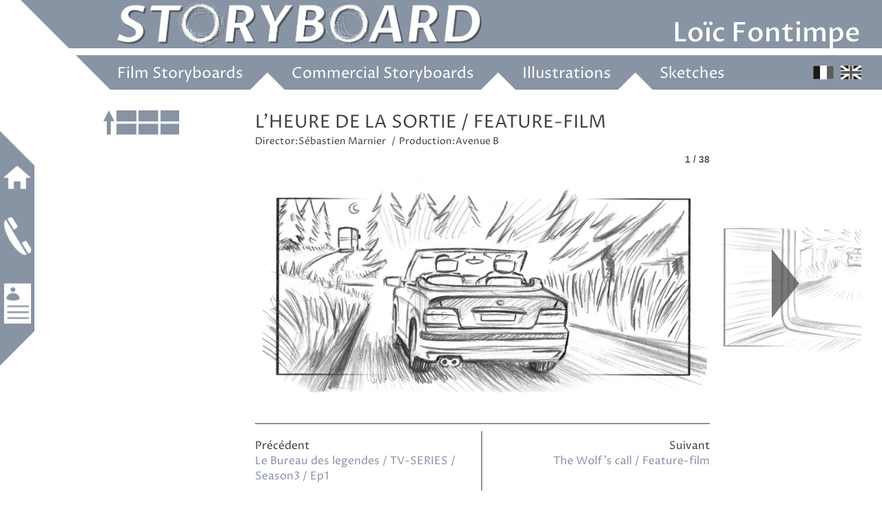

--- FILE ---
content_type: text/html; charset=UTF-8
request_url: http://www.storyboard-loic.com/en/storyboardsfiction/lheure-de-sortie-extrait-1/
body_size: 4646
content:
<!DOCTYPE html>
<html lang="en-US" prefix="og: http://ogp.me/ns#">
<head>
<meta charset="UTF-8">
<meta name="viewport" content="width=device-width, initial-scale=1">
<link rel="profile" href="http://gmpg.org/xfn/11">
<link rel="pingback" href="http://www.storyboard-loic.com/xmlrpc.php">
<link href='https://fonts.googleapis.com/css?family=Proza+Libre:400,500,700' rel='stylesheet' type='text/css'>

<title>L&#039;HEURE DE LA SORTIE / feature-film - Loïc Fontimpe Storyboard</title>

<!-- This site is optimized with the Yoast SEO plugin v3.5 - https://yoast.com/wordpress/plugins/seo/ -->
<link rel="canonical" href="http://www.storyboard-loic.com/en/storyboardsfiction/lheure-de-sortie-extrait-1/" />
<meta property="og:locale" content="en_US" />
<meta property="og:type" content="article" />
<meta property="og:title" content="L&#039;HEURE DE LA SORTIE / feature-film - Loïc Fontimpe Storyboard" />
<meta property="og:url" content="http://www.storyboard-loic.com/en/storyboardsfiction/lheure-de-sortie-extrait-1/" />
<meta property="og:site_name" content="Loïc Fontimpe Storyboard" />
<meta property="article:section" content="Film Storyboards" />
<meta property="article:published_time" content="2019-01-09T17:21:24+00:00" />
<meta property="article:modified_time" content="2019-01-16T12:18:44+00:00" />
<meta property="og:updated_time" content="2019-01-16T12:18:44+00:00" />
<meta property="og:image" content="http://www.storyboard-loic.com/wp-content/uploads/2019/01/GALLERIE-FICTION-Lheure.jpg" />
<meta property="og:image:width" content="650" />
<meta property="og:image:height" content="320" />
<meta name="twitter:card" content="summary_large_image" />
<meta name="twitter:title" content="L&#039;HEURE DE LA SORTIE / feature-film - Loïc Fontimpe Storyboard" />
<meta name="twitter:image" content="http://www.storyboard-loic.com/wp-content/uploads/2019/01/GALLERIE-FICTION-Lheure.jpg" />
<!-- / Yoast SEO plugin. -->

<link rel='dns-prefetch' href='//s.w.org' />
<link rel="alternate" type="application/rss+xml" title="Loïc Fontimpe Storyboard &raquo; Feed" href="http://www.storyboard-loic.com/en/feed/" />
<link rel="alternate" type="application/rss+xml" title="Loïc Fontimpe Storyboard &raquo; Comments Feed" href="http://www.storyboard-loic.com/en/comments/feed/" />
		<script type="text/javascript">
			window._wpemojiSettings = {"baseUrl":"https:\/\/s.w.org\/images\/core\/emoji\/2\/72x72\/","ext":".png","svgUrl":"https:\/\/s.w.org\/images\/core\/emoji\/2\/svg\/","svgExt":".svg","source":{"concatemoji":"http:\/\/www.storyboard-loic.com\/wp-includes\/js\/wp-emoji-release.min.js?ver=4.6.30"}};
			!function(e,o,t){var a,n,r;function i(e){var t=o.createElement("script");t.src=e,t.type="text/javascript",o.getElementsByTagName("head")[0].appendChild(t)}for(r=Array("simple","flag","unicode8","diversity","unicode9"),t.supports={everything:!0,everythingExceptFlag:!0},n=0;n<r.length;n++)t.supports[r[n]]=function(e){var t,a,n=o.createElement("canvas"),r=n.getContext&&n.getContext("2d"),i=String.fromCharCode;if(!r||!r.fillText)return!1;switch(r.textBaseline="top",r.font="600 32px Arial",e){case"flag":return(r.fillText(i(55356,56806,55356,56826),0,0),n.toDataURL().length<3e3)?!1:(r.clearRect(0,0,n.width,n.height),r.fillText(i(55356,57331,65039,8205,55356,57096),0,0),a=n.toDataURL(),r.clearRect(0,0,n.width,n.height),r.fillText(i(55356,57331,55356,57096),0,0),a!==n.toDataURL());case"diversity":return r.fillText(i(55356,57221),0,0),a=(t=r.getImageData(16,16,1,1).data)[0]+","+t[1]+","+t[2]+","+t[3],r.fillText(i(55356,57221,55356,57343),0,0),a!=(t=r.getImageData(16,16,1,1).data)[0]+","+t[1]+","+t[2]+","+t[3];case"simple":return r.fillText(i(55357,56835),0,0),0!==r.getImageData(16,16,1,1).data[0];case"unicode8":return r.fillText(i(55356,57135),0,0),0!==r.getImageData(16,16,1,1).data[0];case"unicode9":return r.fillText(i(55358,56631),0,0),0!==r.getImageData(16,16,1,1).data[0]}return!1}(r[n]),t.supports.everything=t.supports.everything&&t.supports[r[n]],"flag"!==r[n]&&(t.supports.everythingExceptFlag=t.supports.everythingExceptFlag&&t.supports[r[n]]);t.supports.everythingExceptFlag=t.supports.everythingExceptFlag&&!t.supports.flag,t.DOMReady=!1,t.readyCallback=function(){t.DOMReady=!0},t.supports.everything||(a=function(){t.readyCallback()},o.addEventListener?(o.addEventListener("DOMContentLoaded",a,!1),e.addEventListener("load",a,!1)):(e.attachEvent("onload",a),o.attachEvent("onreadystatechange",function(){"complete"===o.readyState&&t.readyCallback()})),(a=t.source||{}).concatemoji?i(a.concatemoji):a.wpemoji&&a.twemoji&&(i(a.twemoji),i(a.wpemoji)))}(window,document,window._wpemojiSettings);
		</script>
		<style type="text/css">
img.wp-smiley,
img.emoji {
	display: inline !important;
	border: none !important;
	box-shadow: none !important;
	height: 1em !important;
	width: 1em !important;
	margin: 0 .07em !important;
	vertical-align: -0.1em !important;
	background: none !important;
	padding: 0 !important;
}
</style>
<link rel='stylesheet' id='jquery.bxslider-css'  href='http://www.storyboard-loic.com/wp-content/plugins/bxslider-integration/assets/css/bxslider-integration.min.css?ver=4.6.30' type='text/css' media='all' />
<link rel='stylesheet' id='plaza-theme-style-css'  href='http://www.storyboard-loic.com/wp-content/themes/loicstory/style.css?ver=4.6.30' type='text/css' media='all' />
<script type='text/javascript' src='http://www.storyboard-loic.com/wp-includes/js/jquery/jquery.js?ver=1.12.4'></script>
<script type='text/javascript' src='http://www.storyboard-loic.com/wp-includes/js/jquery/jquery-migrate.min.js?ver=1.4.1'></script>
<script type='text/javascript' src='http://www.storyboard-loic.com/wp-content/plugins/bxslider-integration/assets/js/bxslider-integration.min.js?ver=4.6.30'></script>
<script type='text/javascript' src='http://www.storyboard-loic.com/wp-content/themes/loicstory/js/plaza-scripts.js?ver=20151215'></script>
<link rel='https://api.w.org/' href='http://www.storyboard-loic.com/en/wp-json/' />
<link rel="EditURI" type="application/rsd+xml" title="RSD" href="http://www.storyboard-loic.com/xmlrpc.php?rsd" />
<link rel="wlwmanifest" type="application/wlwmanifest+xml" href="http://www.storyboard-loic.com/wp-includes/wlwmanifest.xml" /> 
<meta name="generator" content="WordPress 4.6.30" />
<link rel='shortlink' href='http://www.storyboard-loic.com/en/?p=951' />
<link rel="alternate" type="application/json+oembed" href="http://www.storyboard-loic.com/en/wp-json/oembed/1.0/embed?url=http%3A%2F%2Fwww.storyboard-loic.com%2Fen%2Fstoryboardsfiction%2Flheure-de-sortie-extrait-1%2F" />
<link rel="alternate" type="text/xml+oembed" href="http://www.storyboard-loic.com/en/wp-json/oembed/1.0/embed?url=http%3A%2F%2Fwww.storyboard-loic.com%2Fen%2Fstoryboardsfiction%2Flheure-de-sortie-extrait-1%2F&#038;format=xml" />
<style type="text/css">
.qtranxs_flag_fr {background-image: url(http://www.storyboard-loic.com/wp-content/plugins/qtranslate-x/flags/fr.png); background-repeat: no-repeat;}
.qtranxs_flag_en {background-image: url(http://www.storyboard-loic.com/wp-content/plugins/qtranslate-x/flags/gb.png); background-repeat: no-repeat;}
</style>
<link hreflang="fr" href="http://www.storyboard-loic.com/fr/storyboardsfiction/lheure-de-sortie-extrait-1/" rel="alternate" />
<link hreflang="en" href="http://www.storyboard-loic.com/en/storyboardsfiction/lheure-de-sortie-extrait-1/" rel="alternate" />
<link hreflang="x-default" href="http://www.storyboard-loic.com/storyboardsfiction/lheure-de-sortie-extrait-1/" rel="alternate" />
<meta name="generator" content="qTranslate-X 3.4.6.8" />
		<style type="text/css">.recentcomments a{display:inline !important;padding:0 !important;margin:0 !important;}</style>
		<link rel="icon" href="http://www.storyboard-loic.com/wp-content/uploads/2016/09/cropped-favicon-32x32.png" sizes="32x32" />
<link rel="icon" href="http://www.storyboard-loic.com/wp-content/uploads/2016/09/cropped-favicon-192x192.png" sizes="192x192" />
<link rel="apple-touch-icon-precomposed" href="http://www.storyboard-loic.com/wp-content/uploads/2016/09/cropped-favicon-180x180.png" />
<meta name="msapplication-TileImage" content="http://www.storyboard-loic.com/wp-content/uploads/2016/09/cropped-favicon-270x270.png" />
</head>

<body itemscope itemtype="http://schema.org/WebPage" class="single single-post postid-951 single-format-standard wp-custom-logo group-blog">
<div id="page" class="site">
	
	<a class="skip-link screen-reader-text" href="#main">Skip to content</a>

	<!-- Header -->
	<header itemscope itemtype="http://schema.org/WPHeader" id="masthead" class="site-header clear" role="banner" >

		<!-- Logo -->
		<div itemscope itemtype="http://schema.org/logo" id="plz-logo">
			<a href="http://www.storyboard-loic.com/en/" class="custom-logo-link" rel="home" itemprop="url"><img width="1119" height="148" src="http://www.storyboard-loic.com/wp-content/uploads/2016/09/loic-fontimpe-logo.png" class="custom-logo" alt="Loic Fontimpe Storyboard" itemprop="logo" srcset="http://www.storyboard-loic.com/wp-content/uploads/2016/09/loic-fontimpe-logo.png 1119w, http://www.storyboard-loic.com/wp-content/uploads/2016/09/loic-fontimpe-logo-300x40.png 300w, http://www.storyboard-loic.com/wp-content/uploads/2016/09/loic-fontimpe-logo-768x102.png 768w, http://www.storyboard-loic.com/wp-content/uploads/2016/09/loic-fontimpe-logo-1024x135.png 1024w" sizes="(max-width: 1119px) 100vw, 1119px" /></a>		</div>

		<!-- Site title -->
					<p class="site-title"><a href="http://www.storyboard-loic.com/en/" rel="home">Loïc Fontimpe Storyboard</a></p>
				<!-- Mobile nav trigger -->
		<a id="plz-nav-trigger" class="plz-ismobile" href="javascript:void(0)" title="Open mobile menu">
			<span></span>
			<span></span>
			<span></span>
		</a>
		<!-- Mobile nav -->
		<nav itemscope itemtype="http://schema.org/SiteNavigationElement"class="mobile-navigation" role="navigation">
			<div class="menu-mobile-menu-container"><ul id="mobile-menu" class="menu"><li id="menu-item-598" class="menu-item menu-item-type-post_type menu-item-object-page menu-item-598"><a href="http://www.storyboard-loic.com/en/">Home</a></li>
<li id="menu-item-601" class="menu-item menu-item-type-taxonomy menu-item-object-category current-post-ancestor current-menu-parent current-post-parent menu-item-601"><a href="http://www.storyboard-loic.com/en/category/storyboardsfiction/">Film Storyboards</a></li>
<li id="menu-item-602" class="menu-item menu-item-type-taxonomy menu-item-object-category menu-item-602"><a href="http://www.storyboard-loic.com/en/category/storyboardspubs/">Commercial Storyboards</a></li>
<li id="menu-item-600" class="menu-item menu-item-type-taxonomy menu-item-object-category menu-item-600"><a href="http://www.storyboard-loic.com/en/category/illustrations/">Illustrations</a></li>
<li id="menu-item-599" class="menu-item menu-item-type-taxonomy menu-item-object-category menu-item-599"><a href="http://www.storyboard-loic.com/en/category/croquis/">Sketches</a></li>
<li id="menu-item-597" class="menu-item menu-item-type-post_type menu-item-object-page menu-item-597"><a href="http://www.storyboard-loic.com/en/contact/">Contact</a></li>
<li id="menu-item-595" class="menu-item menu-item-type-post_type menu-item-object-page menu-item-595"><a href="http://www.storyboard-loic.com/en/experience/">Work experience</a></li>
</ul></div>		</nav>	
	</header>

	<!-- Main nav -->
	<nav itemscope itemtype="http://schema.org/SiteNavigationElement" id="site-navigation" class="main-navigation" role="navigation">
		<div class="menu-main-menu-container"><ul id="primary-menu" class="menu"><li id="menu-item-27" class="menu-item menu-item-type-taxonomy menu-item-object-category current-post-ancestor current-menu-parent current-post-parent menu-item-27"><a href="http://www.storyboard-loic.com/en/category/storyboardsfiction/">Film Storyboards</a></li>
<li id="menu-item-28" class="menu-item menu-item-type-taxonomy menu-item-object-category menu-item-28"><a href="http://www.storyboard-loic.com/en/category/storyboardspubs/">Commercial Storyboards</a></li>
<li id="menu-item-26" class="menu-item menu-item-type-taxonomy menu-item-object-category menu-item-26"><a href="http://www.storyboard-loic.com/en/category/illustrations/">Illustrations</a></li>
<li id="menu-item-25" class="menu-item menu-item-type-taxonomy menu-item-object-category menu-item-25"><a href="http://www.storyboard-loic.com/en/category/croquis/">Sketches</a></li>
</ul></div>		
<ul class="language-chooser language-chooser-image qtranxs_language_chooser" id="qtranslate-chooser">
<li class="lang-fr"><a href="http://www.storyboard-loic.com/fr/storyboardsfiction/lheure-de-sortie-extrait-1/" hreflang="fr" title="Français (fr)" class="qtranxs_image qtranxs_image_fr"><img src="http://www.storyboard-loic.com/wp-content/plugins/qtranslate-x/flags/fr.png" alt="Français (fr)" /><span style="display:none">Français</span></a></li>
<li class="lang-en active"><a href="http://www.storyboard-loic.com/en/storyboardsfiction/lheure-de-sortie-extrait-1/" hreflang="en" title="English (en)" class="qtranxs_image qtranxs_image_en"><img src="http://www.storyboard-loic.com/wp-content/plugins/qtranslate-x/flags/gb.png" alt="English (en)" /><span style="display:none">English</span></a></li>
</ul><div class="qtranxs_widget_end"></div>
	</nav>	
	<!-- second nav -->
	<nav itemscope itemtype="http://schema.org/SiteNavigationElement" id="second-navigation" class="second-navigation" role="navigation">
		<div class="menu-second-menu-container"><ul id="second-menu" class="menu"><li id="menu-item-32" class="menu-item menu-item-type-post_type menu-item-object-page menu-item-32"><a href="http://www.storyboard-loic.com/en/">Home</a></li>
<li id="menu-item-31" class="menu-item menu-item-type-post_type menu-item-object-page menu-item-31"><a href="http://www.storyboard-loic.com/en/contact/">Contact</a></li>
<li id="menu-item-29" class="menu-item menu-item-type-post_type menu-item-object-page menu-item-29"><a href="http://www.storyboard-loic.com/en/experience/">Work experience</a></li>
</ul></div>	</nav>	

	<div itemprop="mainContentOfPage" itemtype="http://schema.org/WebPageElement" itemscope id="content" class="site-content">

	<div id="primary" class="content-area">
		<main id="main" class="site-main" role="main">

		
<article itemscope itemprop="blogPost" itemtype="http://schema.org/BlogPosting" id="post-951" class="post-951 post type-post status-publish format-standard has-post-thumbnail hentry category-storyboardsfiction">
	
	<a id="plz-back-cat" href="http://www.storyboard-loic.com/en/category/storyboardsfiction/" title="Back to Film Storyboards "></a>
	<header class="entry-header">
		<h1 itemprop="headline" class="entry-title">L&#8217;HEURE DE LA SORTIE / feature-film</h1>		 <ul class='post-meta'>
<li><span class='post-meta-key'>Director:</span>Sébastien Marnier</li>
<li><span class='post-meta-key'>Production:</span>Avenue B</li>
</ul>

	</header><!-- .entry-header -->

	<div itemprop="text" class="entry-content">
		

<div id="bx-gallery-1" class="bxslider-gallery adaptive-height-on ">
    <div class="gallery-wrapper">
        <div class="bxslider">
                            <div class="bxslide"><img src="http://www.storyboard-loic.com/wp-content/uploads/2019/01/HEURE-DE-LA-SORTIE-01.jpg" alt="" title="HEURE-DE-LA-SORTIE-01" /></div>
                            <div class="bxslide"><img src="http://www.storyboard-loic.com/wp-content/uploads/2019/01/HEURE-DE-LA-SORTIE-02.jpg" alt="" title="HEURE-DE-LA-SORTIE-02" /></div>
                            <div class="bxslide"><img src="http://www.storyboard-loic.com/wp-content/uploads/2019/01/HEURE-DE-SORTIE-03.jpg" alt="" title="HEURE-DE-SORTIE-03" /></div>
                            <div class="bxslide"><img src="http://www.storyboard-loic.com/wp-content/uploads/2019/01/HEURE-DE-SORTIE-04.jpg" alt="" title="HEURE-DE-SORTIE-04" /></div>
                            <div class="bxslide"><img src="http://www.storyboard-loic.com/wp-content/uploads/2019/01/HEURE-DE-SORTIE-05.jpg" alt="" title="HEURE-DE-SORTIE-05" /></div>
                            <div class="bxslide"><img src="http://www.storyboard-loic.com/wp-content/uploads/2019/01/HEURE-DE-SORTIE-07.jpg" alt="" title="HEURE-DE-SORTIE-07" /></div>
                            <div class="bxslide"><img src="http://www.storyboard-loic.com/wp-content/uploads/2019/01/HEURE-DE-SORTIE-06.jpg" alt="" title="HEURE-DE-SORTIE-06" /></div>
                            <div class="bxslide"><img src="http://www.storyboard-loic.com/wp-content/uploads/2019/01/HEURE-DE-SORTIE-08.jpg" alt="" title="HEURE-DE-SORTIE-08" /></div>
                            <div class="bxslide"><img src="http://www.storyboard-loic.com/wp-content/uploads/2019/01/HEURE-DE-SORTIE-09.jpg" alt="" title="HEURE-DE-SORTIE-09" /></div>
                            <div class="bxslide"><img src="http://www.storyboard-loic.com/wp-content/uploads/2019/01/HEURE-DE-SORTIE-10.jpg" alt="" title="HEURE-DE-SORTIE-10" /></div>
                            <div class="bxslide"><img src="http://www.storyboard-loic.com/wp-content/uploads/2019/01/HEURE-DE-SORTIE-11.jpg" alt="" title="HEURE-DE-SORTIE-11" /></div>
                            <div class="bxslide"><img src="http://www.storyboard-loic.com/wp-content/uploads/2019/01/HEURE-DE-SORTIE-12.jpg" alt="" title="HEURE-DE-SORTIE-12" /></div>
                            <div class="bxslide"><img src="http://www.storyboard-loic.com/wp-content/uploads/2019/01/HEURE-DE-SORTIE-13.jpg" alt="" title="HEURE-DE-SORTIE-13" /></div>
                            <div class="bxslide"><img src="http://www.storyboard-loic.com/wp-content/uploads/2019/01/HEURE-DE-SORTIE-14.jpg" alt="" title="HEURE-DE-SORTIE-14" /></div>
                            <div class="bxslide"><img src="http://www.storyboard-loic.com/wp-content/uploads/2019/01/HEURE-DE-SORTIE-15.jpg" alt="" title="HEURE-DE-SORTIE-15" /></div>
                            <div class="bxslide"><img src="http://www.storyboard-loic.com/wp-content/uploads/2019/01/HEURE-DE-SORTIE-16.jpg" alt="" title="HEURE-DE-SORTIE-16" /></div>
                            <div class="bxslide"><img src="http://www.storyboard-loic.com/wp-content/uploads/2019/01/HEURE-DE-SORTIE-17.jpg" alt="" title="HEURE-DE-SORTIE-17" /></div>
                            <div class="bxslide"><img src="http://www.storyboard-loic.com/wp-content/uploads/2019/01/HEURE-DE-SORTIE-18.jpg" alt="" title="HEURE-DE-SORTIE-18" /></div>
                            <div class="bxslide"><img src="http://www.storyboard-loic.com/wp-content/uploads/2019/01/HEURE-DE-SORTIE-19.jpg" alt="" title="L-HEURE-DE-LA-SORTIE" /></div>
                            <div class="bxslide"><img src="http://www.storyboard-loic.com/wp-content/uploads/2019/01/HEURE-DE-SORTIE-20.jpg" alt="" title="HEURE-DE-SORTIE-20" /></div>
                            <div class="bxslide"><img src="http://www.storyboard-loic.com/wp-content/uploads/2019/01/HEURE-DE-SORTIE-21.jpg" alt="" title="HEURE-DE-SORTIE-21" /></div>
                            <div class="bxslide"><img src="http://www.storyboard-loic.com/wp-content/uploads/2019/01/HEURE-DE-SORTIE-22.jpg" alt="" title="HEURE-DE-SORTIE-22" /></div>
                            <div class="bxslide"><img src="http://www.storyboard-loic.com/wp-content/uploads/2019/01/HEURE-DE-SORTIE-23.jpg" alt="" title="HEURE-DE-SORTIE-23" /></div>
                            <div class="bxslide"><img src="http://www.storyboard-loic.com/wp-content/uploads/2019/01/HEURE-DE-SORTIE-24.jpg" alt="" title="HEURE-DE-SORTIE-24" /></div>
                            <div class="bxslide"><img src="http://www.storyboard-loic.com/wp-content/uploads/2019/01/HEURE-DE-SORTIE-25.jpg" alt="" title="HEURE-DE-SORTIE-25" /></div>
                            <div class="bxslide"><img src="http://www.storyboard-loic.com/wp-content/uploads/2019/01/HEURE-DE-SORTIE-26.jpg" alt="" title="HEURE-DE-SORTIE-26" /></div>
                            <div class="bxslide"><img src="http://www.storyboard-loic.com/wp-content/uploads/2019/01/HEURE-DE-SORTIE-27.jpg" alt="" title="HEURE-DE-SORTIE-27" /></div>
                            <div class="bxslide"><img src="http://www.storyboard-loic.com/wp-content/uploads/2019/01/HEURE-DE-SORTIE-28.jpg" alt="" title="HEURE-DE-SORTIE-28" /></div>
                            <div class="bxslide"><img src="http://www.storyboard-loic.com/wp-content/uploads/2019/01/HEURE-DE-SORTIE-29.jpg" alt="" title="HEURE-DE-SORTIE-29" /></div>
                            <div class="bxslide"><img src="http://www.storyboard-loic.com/wp-content/uploads/2019/01/HEURE-DE-SORTIE-30.jpg" alt="" title="HEURE-DE-SORTIE-30" /></div>
                            <div class="bxslide"><img src="http://www.storyboard-loic.com/wp-content/uploads/2019/01/HEURE-DE-SORTIE-31.jpg" alt="" title="HEURE-DE-SORTIE-31" /></div>
                            <div class="bxslide"><img src="http://www.storyboard-loic.com/wp-content/uploads/2019/01/HEURE-DE-SORTIE-32.jpg" alt="" title="HEURE-DE-SORTIE-32" /></div>
                            <div class="bxslide"><img src="http://www.storyboard-loic.com/wp-content/uploads/2019/01/HEURE-DE-SORTIE-33.jpg" alt="" title="HEURE-DE-SORTIE-33" /></div>
                            <div class="bxslide"><img src="http://www.storyboard-loic.com/wp-content/uploads/2019/01/HEURE-DE-SORTIE-34.jpg" alt="" title="HEURE-DE-SORTIE-34" /></div>
                            <div class="bxslide"><img src="http://www.storyboard-loic.com/wp-content/uploads/2019/01/HEURE-DE-SORTIE-35.jpg" alt="" title="HEURE-DE-SORTIE-35" /></div>
                            <div class="bxslide"><img src="http://www.storyboard-loic.com/wp-content/uploads/2019/01/HEURE-DE-SORTIE-36.jpg" alt="" title="HEURE-DE-SORTIE-36" /></div>
                            <div class="bxslide"><img src="http://www.storyboard-loic.com/wp-content/uploads/2019/01/HEURE-DE-SORTIE-37.jpg" alt="" title="HEURE-DE-SORTIE-37" /></div>
                            <div class="bxslide"><img src="http://www.storyboard-loic.com/wp-content/uploads/2019/01/HEURE-DE-SORTIE-38.jpg" alt="" title="HEURE-DE-SORTIE-38" /></div>
                    </div>
    </div>

    
</div>
	</div><!-- .entry-content -->

</article><!-- #post-## -->
		<nav class="navigation post-navigation" role="navigation">
			<h2 class="screen-reader-text">Post navigation</h2>
			<div class="nav-links">
				<div class="nav-previous">
					<a href="http://www.storyboard-loic.com/en/storyboardsfiction/bureau-legendes-saison-3-episode-1/" rel="prev">Le Bureau des legendes / TV-SERIES / Season3 / Ep1</a> 
				</div>
				<div class="nav-next">
					<a href="http://www.storyboard-loic.com/en/storyboardsfiction/the-wolfs-call/" rel="next">The Wolf&#8217;s call / Feature-film</a>				</div>
			</div>
		</nav>

		</main><!-- #main -->
	</div><!-- #primary -->


	</div><!-- #content -->

	<footer itemscope itemtype="http://schema.org/WPFooter" id="colophon" class="site-footer" role="contentinfo">
		<div class="site-info">
			&copy; 2004 - 2026 Loïc Fontimpe Storyboards tous droits réservés
		</div><!-- .site-info -->
		
		

--- FILE ---
content_type: text/css
request_url: http://www.storyboard-loic.com/wp-content/themes/loicstory/style.css?ver=4.6.30
body_size: 7529
content:
/*
Theme Name: Loicstory
Theme URI: http://underscores.me/
Author: Underscores.me
Author URI: http://underscores.me/
Description: Description
Version: 1.0.0
License: GNU General Public License v2 or later
License URI: http://www.gnu.org/licenses/gpl-2.0.html
Text Domain: plaza-theme
Tags:

This theme, like WordPress, is licensed under the GPL.
Use it to make something cool, have fun, and share what you've learned with others.

Loicstory is based on Underscores http://underscores.me/, (C) 2012-2016 Automattic, Inc.
Underscores is distributed under the terms of the GNU GPL v2 or later.

Normalizing styles have been helped along thanks to the fine work of
Nicolas Gallagher and Jonathan Neal http://necolas.github.com/normalize.css/
*/

/*--------------------------------------------------------------
>>> TABLE OF CONTENTS:
----------------------------------------------------------------
# Normalize
# Typography
# Elements
# Forms
# Navigation
	## Links
	## Menus
# Accessibility
# Alignments
# Clearings
# Widgets
# Content
	## Posts and pages
	## Asides
	## Comments
# Infinite scroll
# Media
	## Captions
	## Galleries
--------------------------------------------------------------*/

/*--------------------------------------------------------------
# Normalize
--------------------------------------------------------------*/
html {
	font-family: sans-serif;
	-webkit-text-size-adjust: 100%;
	-ms-text-size-adjust:     100%;
}

body {
	margin: 0;
}

article,
aside,
details,
figcaption,
figure,
footer,
header,
main,
menu,
nav,
section,
summary {
	display: block;
}

audio,
canvas,
progress,
video {
	display: inline-block;
	vertical-align: baseline;
}

audio:not([controls]) {
	display: none;
	height: 0;
}

[hidden],
template {
	display: none;
}

a {
	background-color: transparent;
}

a:active,
a:hover {
	outline: 0;
}

abbr[title] {
	border-bottom: 1px dotted;
}

b,
strong {
	font-weight: bold;
}

dfn {
	font-style: italic;
}

h1 {
	font-size: 1.6em;
	margin: 0 0 20px;text-transform: uppercase;
}
h2 {
	font-size: 1.4em;
	margin: 0 0 10px;text-transform: uppercase;
}

mark {
	background: #ff0;
	color: #000;
}

small {
	font-size: 80%;
}

sub,
sup {
	font-size: 75%;
	line-height: 0;
	position: relative;
	vertical-align: baseline;
}

sup {
	top: -0.5em;
}

sub {
	bottom: -0.25em;
}

img {
	border: 0;
}

svg:not(:root) {
	overflow: hidden;
}

figure {
	margin: 1em 40px;
}

hr {
	box-sizing: content-box;
	height: 0;
}

pre {
	overflow: auto;
}

code,
kbd,
pre,
samp {
	font-family: monospace, monospace;
	font-size: 1em;
}

button,
input,
optgroup,
select,
textarea {
	color: inherit;
	font: inherit;
	margin: 0;
}

button {
	overflow: visible;
}

button,
select {
	text-transform: none;
}

button,
html input[type="button"],
input[type="reset"],
input[type="submit"] {
	-webkit-appearance: button;
	cursor: pointer;
}

button[disabled],
html input[disabled] {
	cursor: default;
}

button::-moz-focus-inner,
input::-moz-focus-inner {
	border: 0;
	padding: 0;
}

input {
	line-height: normal;
}

input[type="checkbox"],
input[type="radio"] {
	box-sizing: border-box;
	padding: 0;
}

input[type="number"]::-webkit-inner-spin-button,
input[type="number"]::-webkit-outer-spin-button {
	height: auto;
}

input[type="search"]::-webkit-search-cancel-button,
input[type="search"]::-webkit-search-decoration {
	-webkit-appearance: none;
}

fieldset {
	border: 1px solid #c0c0c0;
	margin: 0 2px;
	padding: 0.35em 0.625em 0.75em;
}

legend {
	border: 0;
	padding: 0;
}

textarea {
	overflow: auto;
}

optgroup {
	font-weight: bold;
}

table {
	border-collapse: collapse;
	border-spacing: 0;
}

td,
th {
	padding: 0;
}

/*--------------------------------------------------------------
# Typography
--------------------------------------------------------------*/
body,
button,
input,
select,
textarea {
	color: #404040;
	font-family: 'Proza Libre', sans-serif;
	font-size: 16px;
)	line-height: 1.5;
}

h1,
h2,
h3,
h4,
h5,
h6 {
	clear: both;font-weight: normal;
}

p {
	margin-top:0;margin-bottom: 1.5em;
}

dfn,
cite,
em,
i {
	font-style: italic;
}

blockquote {
	margin: 0 1.5em;
}

address {
	margin: 0 0 1.5em;
}

pre {
	background: #eee;
	font-family: "Courier 10 Pitch", Courier, monospace;
	font-size: 15px;
	font-size: 0.9375rem;
	line-height: 1.6;
	margin-bottom: 1.6em;
	max-width: 100%;
	overflow: auto;
	padding: 1.6em;
}

code,
kbd,
tt,
var {
	font-family: Monaco, Consolas, "Andale Mono", "DejaVu Sans Mono", monospace;
	font-size: 15px;
	font-size: 0.9375rem;
}

abbr,
acronym {
	border-bottom: 1px dotted #666;
	cursor: help;
}

mark,
ins {
	background: #fff9c0;
	text-decoration: none;
}

big {
	font-size: 125%;
}

/*--------------------------------------------------------------
# Elements
--------------------------------------------------------------*/
html {
	box-sizing: border-box;
}

*,
*:before,
*:after { /* Inherit box-sizing to make it easier to change the property for components that leverage other behavior; see http://css-tricks.com/inheriting-box-sizing-probably-slightly-better-best-practice/ */
	box-sizing: inherit;
}

body {
	background: #fff; /* Fallback for when there is no custom background color defined. */
}

blockquote:before,
blockquote:after,
q:before,
q:after {
	content: "";
}

blockquote,
q {
	quotes: "" "";
}

hr {
	background-color: #ccc;
	border: 0;
	height: 1px;
	margin-bottom: 1.5em;
}

ul,
ol {
	margin: 0 0 1.5em 1em;
}

ul {
	list-style: disc;
}

ol {
	list-style: decimal;
}

li > ul,
li > ol {
	margin-bottom: 0;
	margin-left: 1.5em;
}

dt {
	font-weight: bold;
}

dd {
	margin: 0 1.5em 1.5em;
}

img {
	height: auto; /* Make sure images are scaled correctly. */
	max-width: 100%; /* Adhere to container width. */
}

table {
	margin: 0 0 1.5em;
	width: 100%;
}

/*--------------------------------------------------------------
# Forms
--------------------------------------------------------------*/
.button,
button,
input[type="button"],
input[type="reset"],
input[type="submit"] {
	border: none;
	/*display: inline-block;*/
	background: #8894a3;
	color: #fff !important;
	font-size: inherit;
	line-height: 1;
	padding: 10px 20px;
	/*height: 30px;*/*/
	transition:all 0.5s;
}
.button:before{float:left;content:"";margin-top:-10px;width:0;height:0;border-top:42px solid #8894a3;border-left:45px solid transparent;transition:border-color 0.5s;}

.button:hover,
button:hover,
input[type="button"]:hover,
input[type="reset"]:hover,
input[type="submit"]:hover {
	background: #404040;
	color:#fff;
}
.button:hover:before{border-top-color: #404040}

.button:focus,
input[type="button"]:focus,
input[type="reset"]:focus,
input[type="submit"]:focus,
button:active,
input[type="button"]:active,
input[type="reset"]:active,
input[type="submit"]:active {

	color:#fff;	background: #404040
}
.button:focus:before{border-top-color: #404040}


input[type="text"],
input[type="email"],
input[type="url"],
input[type="password"],
input[type="search"],
input[type="number"],
input[type="tel"],
input[type="range"],
input[type="date"],
input[type="month"],
input[type="week"],
input[type="time"],
input[type="datetime"],
input[type="datetime-local"],
input[type="color"],
textarea {
	color: #666;
	border: 1px solid #ccc;
	border-radius: 3px;
	padding: 3px;
}

select {
	border: 1px solid #ccc;
}

input[type="text"]:focus,
input[type="email"]:focus,
input[type="url"]:focus,
input[type="password"]:focus,
input[type="search"]:focus,
input[type="number"]:focus,
input[type="tel"]:focus,
input[type="range"]:focus,
input[type="date"]:focus,
input[type="month"]:focus,
input[type="week"]:focus,
input[type="time"]:focus,
input[type="datetime"]:focus,
input[type="datetime-local"]:focus,
input[type="color"]:focus,
textarea:focus {
	color: #111;
}

textarea {
	width: 100%;
}

/*--------------------------------------------------------------
# Navigation
--------------------------------------------------------------*/
/*--------------------------------------------------------------
## Links
--------------------------------------------------------------*/
a {
	color:#8894a3;
	text-decoration: none;
	transition:color .5s;
}

a:visited {
	color:#8894a3;
}

a:hover,
a:focus,
a:active {
	color:#464c53;
}

a:focus {
	outline: thin dotted;
}

a:hover,
a:active {
	outline: 0;
}

a.plz-icon{display:inline-block;color:#000;/* padding-left:30px; */font-size:30px;}
a.plz-icon:before{display:inline-block;content:"";height:30px;width:30px;margin-right:20px;background-repeat:no-repeat;-webkit-background-size:cover;
     -o-background-size:cover;
        background-size:cover;}
a.plz-icon.plz-phone:before{background-image:url('img/technology.svg');}
a.plz-icon.plz-mail:before{width:40px;height:34px;background-image:url('img/close-envelope.svg');}

/*--------------------------------------------------------------
## Main Menu
--------------------------------------------------------------*/
.menu-toggle{display: none}
.main-navigation{position: fixed;z-index:2;/*top: 150px;*/top:80px;right: 0;width: calc(100vw - 260px);height:50px;background: #8894a3;}
.main-navigation:before{position: absolute;content:"";left:-50px;top:0;width:0;height:0;border-top:50px solid #8894a3;border-left:50px solid transparent;}

.main-navigation ul{list-style:none;padding:0;margin:0;}
.main-navigation > .menu-main-menu-container > ul{margin-left:50px;}
.main-navigation > .menu-main-menu-container > ul > li{float:left;height:50px;}
.main-navigation > .menu-main-menu-container > ul > li:not(:last-child):after{float:right;content:"";width:0;height:0;margin:25px 10px 0;border-bottom:25px solid #fff;border-left:25px solid transparent;border-right:25px solid transparent;}
.main-navigation > .menu-main-menu-container > ul > li > a{display:block;float:left;height:50px;line-height:55px;font-size:22px;color:#fff;transition:color .5s;}
.main-navigation > .menu-main-menu-container > ul > li > a:focus,
.main-navigation > .menu-main-menu-container > ul > li > a:hover{color:#d4dce5;}
.main-navigation > .menu-main-menu-container > ul > l.current-menu-item > a{color:#d4dce5;}
.main-navigation ul ul {
	left: -999em;
	top: 0;
}

.main-navigation ul ul a {
	width: 200px;
}

.main-navigation ul ul li {

}

.main-navigation li:hover > a,
.main-navigation li.focus > a {
}

.main-navigation ul ul :hover > a,
.main-navigation ul ul .focus > a {
}

.main-navigation ul ul a:hover,
.main-navigation ul ul a.focus {
}

.main-navigation ul li:hover > ul,
.main-navigation ul li.focus > ul {
	left: auto;
}

.main-navigation ul ul li:hover > ul,
.main-navigation ul ul li.focus > ul {
	left: 100%;
}

.main-navigation .current_page_item > a,
.main-navigation .current-menu-item > a,
.main-navigation .current_page_ancestor > a,
.main-navigation .current-menu-ancestor > a {
}

.main-navigation .language-chooser{float: right;margin: 15px 60px 0 0}
.main-navigation .language-chooser li{float:left;margin-left: 10px;}
.main-navigation .language-chooser li a.qtranxs_image{display:block;width:30px;height:20px;background: url(img/fr.png) no-repeat;background-size: 30px 20px;}
.main-navigation .language-chooser li a.qtranxs_image_en{background-image: url(img/gb.png)}
.main-navigation .language-chooser li a img{display: none;}


/*--------------------------------------------------------------
## Second Menu
--------------------------------------------------------------*/
.second-navigation{position:fixed;z-index:2;top:calc((100vh - 240px) / 2);/*top:calc((100vh - 322px) / 2);*/left:0;width:50px;/*height:200px;*/background:#8894a3;}
.second-navigation:before{position: absolute;content:"";left:0;top:-50px;width:0;height:0;border-top:50px solid transparent;border-left:50px solid #8894a3;}
.second-navigation:after{position: absolute;content:"";left:0;bottom:-50px;width:0;height:0;border-bottom:50px solid transparent;border-left:50px solid #8894a3;}

.second-navigation ul{margin:0;padding:0;list-style:none;}
.second-navigation ul li{position: relative;margin-bottom:40px;}

.second-navigation ul li{height: 34px;}
.second-navigation ul li a{display: block;height: 34px;width: 40px;z-index:2;position:absolute;top:0;left:5px;font-size: 0;background-repeat:no-repeat;background-size:cover;background-image: url('img/lf-home.png');transition:all .5s;}
.second-navigation ul li+li{height:56px;}
.second-navigation ul li+li a{height:56px;background-image: url('img/lf-contact.png');}
.second-navigation ul li+li+li{height:60px;margin-bottom:10px;}
.second-navigation ul li+li+li a{height:60px;background-image: url('img/lf-cv.png');}
/*.second-navigation ul li+li+li+li{height:52px;margin-bottom:10px;}
.second-navigation ul li+li+li+li a{width:38px;height:50px;background-image: url('img/lf-info.png');}
*/
.second-navigation ul li a:focus,
.second-navigation ul li a:hover{width:65px;height:56px;}
.second-navigation ul li+li a:focus,
.second-navigation ul li+li a:hover{height:86px;}
.second-navigation ul li+li+li a:focus,
.second-navigation ul li+li+li a:hover{height:90px;}
/*.second-navigation ul li+li+li+li a:focus,
.second-navigation ul li+li+li+li a:hover{width:53px;height:84px;}
*/

/*--------------------------------------------------------------
## Mobile menu
--------------------------------------------------------------*/
/*--------------------------------------------------------------
## Social Menus
--------------------------------------------------------------*/
.social-navigation{margin-left:20px;}

.site-main .comment-navigation,
.site-main .posts-navigation,
.site-main .post-navigation {
	margin: 0 0 1.5em;
	overflow: hidden;
}

.comment-navigation .nav-previous,
.posts-navigation .nav-previous,
.post-navigation .nav-previous {
	float: left;
	width: 50%;
}

.comment-navigation .nav-next,
.posts-navigation .nav-next,
.post-navigation .nav-next {
	float: right;
	text-align: right;
	width: 50%;
}

.post-navigation{padding-top:10px; border-top:2px solid #8894a3;}
.post-navigation .nav-previous{padding:10px 20px 10px 0; border-right:2px solid #8894a3;}
.post-navigation .nav-previous a:before{display:block;color:#404040;content:'Précédent';}
.post-navigation .nav-next{padding:10px 0 10px 20px; }
.post-navigation .nav-next a:before{display:block;color:#404040;content:'Suivant';}

/*--------------------------------------------------------------
# Accessibility
--------------------------------------------------------------*/
/* Text meant only for screen readers. */
.screen-reader-text {
	clip: rect(1px, 1px, 1px, 1px);
	position: absolute !important;
	height: 1px;
	width: 1px;
	overflow: hidden;
}

.screen-reader-text:focus {
	background-color: #f1f1f1;
	border-radius: 3px;
	box-shadow: 0 0 2px 2px rgba(0, 0, 0, 0.6);
	clip: auto !important;
	color: #21759b;
	display: block;
	font-size: 14px;
	font-size: 0.875rem;
	font-weight: bold;
	height: auto;
	left: 5px;
	line-height: normal;
	padding: 15px 23px 14px;
	text-decoration: none;
	top: 5px;
	width: auto;
	z-index: 100000; /* Above WP toolbar. */
}

/* Do not show the outline on the skip link target. */
#content[tabindex="-1"]:focus {
	outline: 0;
}

/*--------------------------------------------------------------
# Alignments
--------------------------------------------------------------*/
.alignleft {
	display: inline;
	float: left;
	margin-right: 1.5em;
}

.alignright {
	display: inline;
	float: right;
	margin-left: 1.5em;
}

.aligncenter {
	clear: both;
	display: block;
	margin-left: auto;
	margin-right: auto;
}

/*--------------------------------------------------------------
# Clearings
--------------------------------------------------------------*/
.clear:before,
.clear:after,
.entry-content:before,
.entry-content:after,
.comment-content:before,
.comment-content:after,
.site-header:before,
.site-header:after,
.site-content:before,
.site-content:after,
.site-footer:before,
.site-footer:after {
	content: "";
	display: table;
	table-layout: fixed;
}

.clear:after,
.entry-content:after,
.comment-content:after,
.site-header:after,
.site-content:after,
.site-footer:after {
	clear: both;
}

/*--------------------------------------------------------------
# Widgets
--------------------------------------------------------------*/
.widget {
	margin: 0 0 1.5em;
}

/* Make sure select elements fit in widgets. */
.widget select {
	max-width: 100%;
}

/*--------------------------------------------------------------
# Content
--------------------------------------------------------------*/
/*--------------------------------------------------------------
## Section
--------------------------------------------------------------*/
.plz-section{
	width:1200px;margin:0 auto;text-align:left;
}

/*--------------------------------------------------------------
## Posts and pages
--------------------------------------------------------------*/
/* Grids */
.post.grid{float:left;margin:0 0 20px;width:30%;}
.post.grid:nth-of-type(3n+1){clear:both;}
.post.grid:nth-of-type(3n+2){margin:0 4% 20px;}
.post.grid .post-thumbnail{display:block;width: 100%;margin-bottom:10px;}
.post.grid .attachment-post-thumbnail{width: 100%;border:2px solid #000;box-shadow:5px 5px 10px rgba(0, 0, 0, 0.5);transform: scale(1);transition:all 0.5s;}
.post.grid .attachment-post-thumbnail:hover{transform: scale(1.1);}
.post.grid .entry-title{font-size:1em;color:#464c53;font-weight:500;}
.post.grid .entry-title a{color:#000;}
.post.grid .entry-title a:hover{color:#464c53;}

.sticky {
	display: block;
}

.hentry {
	margin: 0 0 1.5em;
}

.entry-header h1,
.entry-header h2{margin-bottom:0;}

#plz-back-cat{display:block;width:220px;height:70px;margin-bottom:-70px;background:url(img/back-cat.png);-webkit-background-size:cover;
     -o-background-size:cover;
        background-size:cover;}

.byline,
.updated:not(.published) {
	display: none;
}

.single .byline,
.group-blog .byline {
	display: inline;
}

.page-content,
.entry-content,
.entry-summary {
	margin:10px 0 0;
}

.entry-content h2{text-transform:none;font-size:22px;font-weight:bold;text-decoration: underline;}

.post-meta{list-style:none;margin:0;padding:0;font-size:14px;}
.post-meta li{display:inline;margin:0;}
.post-meta li:before{content:"/";padding:0 5px;}
.post-meta li:first-child:before{display:none;}

.page-links {
	clear: both;
	margin: 0 0 1.5em;
}

/* Pages */
/*.single #primary{padding-top:100px;}*/
.single .entry-header,
.single .entry-content p,
.single .post-navigation,
.single .comments-area{margin-left:20%;margin-right:20%;}

.home #primary{padding-top:10px;padding-left:0;padding-right:0;}
.home .entry-content{margin-top:0;}
.home .entry-content >p{max-width:700px;margin:0 auto;}
.home .bxslider-gallery{/*max-width:80%;*/margin-bottom: 50px}
.home .plz-grid{max-width:1200px;margin:0 auto;}

/* Contact */
.page-id-16 .entry-content{position:relative;}
.page-id-16 .plz-grid{position:absolute;/*margin:-50px 20px 0 200px;*/top:110px;right:0;width:67%;padding:15px 0 10px;text-align:center;background:rgba(255, 255, 255, 0.7);}
.page-id-16 .plz-grid .plz-phone{margin-top:3px;}

/*--------------------------------------------------------------
# Header
--------------------------------------------------------------*/
header.site-header{position: fixed;z-index:2;top: 0;right: 0;width: calc(100vw - 200px);height:80px;margin-bottom:10px;border-bottom:10px solid #fff;background: #8894a3;}
header.site-header:before{position: absolute;content:"";left:-70px;top:0;width:0;height:0;border-top:70px solid #8894a3;border-left:70px solid transparent;}
header.site-header a{color:#fff;}

/*--------------------------------------------------------------
## Logo
--------------------------------------------------------------*/
#plz-logo{float:left;margin-left:110px;}
#plz-logo img{height:70px;width:auto;}

/*--------------------------------------------------------------
## Site title
--------------------------------------------------------------*/
.site-title{float:right;width:274px;margin:21px 60px 0 0;/*margin:94px 0 0 35px;*/overflow: hidden;clear:none;text-transform:none;font-weight:500;font-size:2.45em;white-space: nowrap}

/*--------------------------------------------------------------
## Main
--------------------------------------------------------------*/
.site-content{padding:130px 0 0 50px;position: relative;z-index:1;min-height:calc(100vh - 32px);}
/*.home .site-content{padding-top:200px}*/

/*--------------------------------------------------------------
## Content Area
--------------------------------------------------------------*/
#primary{
	/*width:calc(70% - 40px);margin-right:40px;
	float:left;*/
	padding:30px 30px 20px 100px;
}
/*--------------------------------------------------------------
## Grids
--------------------------------------------------------------*/
.plz-grid-cell{float: left;padding:0 20px;box-sizing:border-box;}
.plz-grid5{width:41.666667%}
.plz-grid6{width:50%}
.plz-grid7{width:58.333333%}

/*--------------------------------------------------------------
## Asides
--------------------------------------------------------------*/
.blog .format-aside .entry-title,
.archive .format-aside .entry-title {
	display: none;
}
aside{
	width:30%;
	float:left;
}

/*--------------------------------------------------------------
## Comments
--------------------------------------------------------------*/
.comment-content a {
	word-wrap: break-word;
}

.bypostauthor {
	display: block;
}

/*--------------------------------------------------------------
# Footer
--------------------------------------------------------------*/
footer.site-footer{
	background: #8894a3;
	padding:5px 40px 5px 160px;
	color: #fff;
}
/*--------------------------------------------------------------
# Infinite scroll
--------------------------------------------------------------*/
/* Globally hidden elements when Infinite Scroll is supported and in use. */
.infinite-scroll .posts-navigation, /* Older / Newer Posts Navigation (always hidden) */
.infinite-scroll.neverending .site-footer { /* Theme Footer (when set to scrolling) */
	display: none;
}

/* When Infinite Scroll has reached its end we need to re-display elements that were hidden (via .neverending) before. */
.infinity-end.neverending .site-footer {
	display: block;
}

/*--------------------------------------------------------------
# Media
--------------------------------------------------------------*/
.page-content .wp-smiley,
.entry-content .wp-smiley,
.comment-content .wp-smiley {
	border: none;
	margin-bottom: 0;
	margin-top: 0;
	padding: 0;
}

/* Make sure embeds and iframes fit their containers. */
embed,
iframe,
object {
	max-width: 100%;
}

/*--------------------------------------------------------------
## Slider
--------------------------------------------------------------*/
.bx-wrapper{overflow:hidden;padding:30px 0 0;margin-bottom:20px;}
.bx-wrapper .bx-viewport{left:0;border:0;box-shadow:none;}
.bx-wrapper .bx-viewport .bxslide{}
.bx-wrapper .bx-viewport .bxslide img{width:100%;}
.bx-wrapper .bx-pager{width:auto !important;padding-top:0;top:0;bottom:auto;right:20%;left:auto;}
.bx-wrapper .bx-controls{/* margin-top: 115px */}
.bx-wrapper .bx-controls-direction{}
.bx-wrapper .bx-controls-direction a{top:auto;bottom:0;}

.bx-wrapper .bx-controls-direction a.bx-prev,
.bx-wrapper .bx-controls-direction a.bx-next{left:0;top:calc(20% + 30px);height:60%;width:20%;opacity:0.7;background:none;transition:opacity 0.5s;}
.bx-wrapper .bx-controls-direction a.bx-next{right:0;left:auto;}
.bx-wrapper .bx-controls-direction a.bx-prev:after,
.bx-wrapper .bx-controls-direction a.bx-next:after{position:absolute;top:50%;left:50%;margin-top:-50px;margin-left:-20px;width:0;height:0;content:'';border-bottom:50px solid transparent;border-top:50px solid transparent;}
.bx-wrapper .bx-controls-direction a.bx-prev:after{border-right:40px solid #404040;}
.bx-wrapper .bx-controls-direction a.bx-next:after{border-left: 40px solid #404040;}

/*.bx-wrapper .bx-controls-direction a.bx-prev,
.bx-wrapper .bx-controls-direction a.bx-next{width:0;height:0;border-bottom:20px solid transparent;border-top:20px solid transparent;background:none;transition:border-color 0.5s;}
.bx-wrapper .bx-controls-direction a.bx-prev{left:20%;border-right: 40px solid #8894a3;}
.bx-wrapper .bx-controls-direction a.bx-next{right:20%;border-left: 40px solid #8894a3;}*/
.bx-wrapper .bx-controls-direction a.bx-prev:hover{opacity:1;}
.bx-wrapper .bx-controls-direction a.bx-next:hover{opacity:1;}

.bx-wrapper .bx-controls-auto{display:none;left:35%;right:35% !important;bottom:-7px;width:auto !important;text-align: center;}
.bx-wrapper .bx-controls-auto .bx-start{position:relative;width:0;height:0;margin:0 50px;border-bottom:20px solid transparent;border-top: 20px solid transparent;border-left: 40px solid #8894a3;background:none;transition:border-color 0.5s;}
.bx-wrapper .bx-controls-auto .bx-start:hover,
.bx-wrapper .bx-controls-auto .bx-start.active{border-left-color:#404040;}
.bx-wrapper .bx-controls-auto .bx-start:after{position:absolute;top:-15px;left:-37px;display:block;content:'';width:0;height:0;border-bottom:15px solid transparent;border-top:15px solid transparent;border-left: 30px solid #fff;background:none;transition:border-color 0.5s;}
.bx-wrapper .bx-controls-auto .bx-stop{display:block;width:10px;height: 30px;margin:-36px 50px 0;border-left: 5px solid #8894a3;border-right: 5px solid #8894a3;transition:border-color 0.5s;background: none;box-sizing:content-box;}
.bx-wrapper .bx-controls-auto .bx-stop:hover,
.bx-wrapper .bx-controls-auto .bx-stop.active{border-color:#404040;}

#bx-thumbs{display: none}
#bx-thumbs a img{opacity:0.8;transition:opacity 0.5s;}
#bx-thumbs a.active img{opacity:1;}

.single .bx-wrapper .bx-viewport{width:50% !important;left:0;margin:0 auto;overflow:visible !important;}
.single .bx-wrapper .bx-viewport .bxslide img{width:80%;margin:10% auto 0;opacity:0.5;transition:all 0.5s;}
.single .bx-wrapper .bx-viewport .bxslide.current img{width:120%;max-width:120%;opacity:1;margin:0 -10%;}
.single .bx-wrapper .bx-viewport .bxslide.current img{width:120%;max-width:120%;opacity:1;margin:0 -10%;}

.home .bx-wrapper{padding:0;}
.home .gallery-wrapper + .bx-wrapper{/*margin-top:-140px !important;*/margin-left:20px  !important;}
.home .gallery-wrapper + .bx-wrapper .bx-viewport{background: none;}
.home .bx-wrapper .bx-viewport .bxslide img{width:auto;margin:0 auto;max-height:calc(100vh - 150px);}

/*--------------------------------------------------------------
## Captions
--------------------------------------------------------------*/
.wp-caption {
	margin-bottom: 1.5em;
	max-width: 100%;
}

.wp-caption img[class*="wp-image-"] {
	display: block;
	margin-left: auto;
	margin-right: auto;
}

.wp-caption .wp-caption-text {
	margin: 0.8075em 0;
}

.wp-caption-text {
	text-align: center;
}

/*--------------------------------------------------------------
## Galleries
--------------------------------------------------------------*/
.gallery {
	margin-bottom: 1.5em;
}

.gallery-item {
	display: inline-block;
	text-align: center;
	vertical-align: top;
	width: 100%;
}

.gallery-columns-2 .gallery-item {
	max-width: 50%;
}

.gallery-columns-3 .gallery-item {
	max-width: 33.33%;
}

.gallery-columns-4 .gallery-item {
	max-width: 25%;
}

.gallery-columns-5 .gallery-item {
	max-width: 20%;
}

.gallery-columns-6 .gallery-item {
	max-width: 16.66%;
}

.gallery-columns-7 .gallery-item {
	max-width: 14.28%;
}

.gallery-columns-8 .gallery-item {
	max-width: 12.5%;
}

.gallery-columns-9 .gallery-item {
	max-width: 11.11%;
}

.gallery-caption {
	display: block;
}

/*
 *  RESPONSIVE MEDIA QUERIES
 *  ------------------------------------------------
 */


@media screen and (min-width:1800px) {

	.home header.site-header{height:150px;}
	.home header.site-header:before{left:-140px;border-top:140px solid #8894a3;border-left:140px solid transparent;}
	.home #plz-logo img{height:auto;width:auto;}
	.home .main-navigation{top:150px;}
	.home .site-title{margin-top: 91px}
	.home .site-content{padding-top:200px;}
	.home .bx-wrapper .bx-viewport .bxslide img{max-height:calc(100vh - 250px);}
}

@media screen and (max-width:1400px) {
	header.site-header{width: calc(100vw - 100px);}
	#plz-logo{margin-left:70px;}
	.main-navigation{width: calc(100vw - 160px);}
	.main-navigation > .menu-main-menu-container > ul{margin-left:10px;}
	.site-title{margin-right:30px;}
	.main-navigation .language-chooser{margin-right:30px;}
	
	#plz-back-cat{width:110px;height:35px;margin-bottom:-35px;}

	.page-id-16 .plz-grid{width:auto;}
	.page-id-16 .plz-grid .plz-grid-cell{float:none;width:100%;}
}

#plz-nav-trigger{display:none;position:relative;float:right;width:35px;height:35px;margin-top:25px;margin-right:30px;}
#plz-nav-trigger span{backface-visibility:hidden;position:absolute;width:100%;left:0;border-top:4px solid #fff;transition:all 0.55s;}
#plz-nav-trigger span:first-child{top:0;}
#plz-nav-trigger span:first-child + span{top:10px;}
#plz-nav-trigger span:first-child + span + span{top:20px;}
#plz-nav-trigger.plz-opened{}
#plz-nav-trigger.plz-opened span:first-child{top:10px;transform: rotate(50deg);transition:0.55s 0.5s;-webkit-backface-visibility:hidden;
   -moz-backface-visibility:hidden;
        backface-visibility:hidden;}
#plz-nav-trigger.plz-opened span:first-child + span{opacity: 0;}
#plz-nav-trigger.plz-opened span:first-child + span + span{top:10px;transform: rotate(-410deg);transition:0.55s 0.5s;-webkit-backface-visibility:hidden;
   -moz-backface-visibility:hidden;
        backface-visibility:hidden;}


.mobile-navigation{display:none;position:fixed;top:75px;left:0;right:0;background:#8894a3;}
.mobile-navigation ul{margin:0;padding:0;list-style:none;-ms-overflow-y:auto;overflow-y:auto;max-height:calc(100vh - 75px);border-top:1px solid #d4d4d4;}
.mobile-navigation ul li{display:block;margin:0;}
.mobile-navigation ul li a{display:block;padding:10px 30px;color:#fff;font-size:1.3em;border-bottom:1px solid #d4d4d4;}
.mobile-navigation ul li.current-menu-item a{color:#D4DCE5;}


@media screen and (max-width:1259px) {
	#plz-nav-trigger{display:block;}
	header.site-header{width:100%;height:75px;border:none;}
	#plz-logo{display:none;}
	.site-title{width:auto;overflow:visible;float:left;margin:11px 30px 11px 30px;}
	.second-navigation{display:none;}
	.main-navigation{display:none;}
	.site-content{padding-top:75px;padding-left:0;}
	#primary{padding-left:30px;}

	.mobile-navigation{display:block;overflow:hidden;  -webkit-transform: scaleY(0);transition:all 0.3s ease-in;transform-origin:50% 0;
      -ms-transform: scaleY(0); // IE9 only
       -o-transform: scaleY(0);
          transform: scaleY(0);
    }

    .mobile-navigation.plz-opened{  -webkit-transform: scaleY(1);
      -webkit-transform: scaleY(1);
      -ms-transform: scaleY(1); // IE9 only
       -o-transform: scaleY(1);
          transform: scaleY(1);
    }

    .post.grid{width:48%;}
    .post.grid:nth-of-type(3n+2){margin-left:0;margin-right:0;}
    .post.grid:nth-of-type(3n+1){clear:none;}

    .post.grid:nth-of-type(2n+2){margin-left:4%;}
    .post.grid:nth-of-type(2n+3){clear:both;}
	
}

@media screen and (max-width:800px) {
	body{font-size:14px;}
	footer.site-footer{padding-left:30px;}
	
	.button:before{display:none;}

	.plz-grid .plz-grid-cell{float:none;width:100%;padding:0;}
	.home .plz-grid{padding:0 30px;}

	.post.grid{float:none;width:100%;margin-left:0 !important;margin-right:0 !important;}
	.single .entry-header, .single .entry-content p, .single .post-navigation, .single .comments-area{margin-left:0;margin-right:0;}
	.comment-navigation .nav-previous, .posts-navigation .nav-previous, .post-navigation .nav-previous{float:none;width:100%;}
	.comment-navigation .nav-next, .posts-navigation .nav-next, .post-navigation .nav-next{float:none;width:100%;border-top:2px solid #8894a3;}
	.post-navigation .nav-previous{border-right:none;}
	.post-navigation .nav-next{}
	.post-navigation{padding-top:0;}
   
    #plz-back-cat{margin:0 0 20px;}

	.page-id-16 .plz-grid{position:static;width:100%;margin:0 0 20px;}

	    
}

@media screen and (max-width:600px) {
	
	header.site-header{height:58px;}
	.site-title{margin-top:14px;font-size:1.7em;}
	#plz-nav-trigger{margin-top:16px;}
	.mobile-navigation{top:58px;}
	.site-content{padding-top:58px;}
	
	a.plz-icon{font-size:22px;}
	a.plz-icon:before{width:20px;height:20px;}
	a.plz-icon.plz-mail:before{width:25px;height:22px;}
}

@media screen and (max-width:450px) {
	header.site-header{height:90px;}
	.mobile-navigation{top:90px;}
	.site-title{width:60%;margin-right:0;white-space:normal;}
	#plz-nav-trigger{margin-top:33px;}
	.site-content{padding-top:90px;}
	
	ul, ol{margin-left:0;padding-left:20px;}
	    
}



--- FILE ---
content_type: application/javascript
request_url: http://www.storyboard-loic.com/wp-content/themes/loicstory/js/plaza-scripts.js?ver=20151215
body_size: 1489
content:
/**
 * File plaza-scripts.js.
 *
 * Custom functions
*/

jQuery(document).ready(function() {

	var openedClassName = "plz-opened";

	/*---------------------------------
	 *  Mobile > Nav trigger
	 *---------------------------------*/
	var Menu = {

		el: {
			ham: jQuery('#plz-nav-trigger'),
			nav: jQuery('.mobile-navigation')
		},

		init: function() {
			Menu.bindUIactions();
		},

		bindUIactions: function() {
			Menu.el.ham.on('click',	function(event) {
				Menu.activateMenu(event);
				event.preventDefault();
			});
		},

		activateMenu: function() {
			Menu.el.ham.toggleClass(openedClassName);
			Menu.el.nav.toggleClass(openedClassName);
		}
	};

	Menu.init();

	/*---------------------------------
	 *  BxSlider
	 *---------------------------------*/
	if (jQuery(window).width() > 800) {
		slider = jQuery('.single .bxslider').bxSlider({
			//minSlides: 3,
			//maxSlides: 3,
			//moveSlides: 1,
			//slideWidth: 600,
			pause: 6000,
			infiniteLoop: false,
			auto: true,
			autoControls: true,
			startText:"",
			stopText:"",
			hideControlOnEnd: true,
			pagerType: "short",
			onSliderLoad: function() {
				jQuery(".bxslider .bxslide:not([class='bx-clone'])").eq(0).addClass('current');
				jQuery("body").keydown(function(e) {
					if (e.keyCode == 37) { // left
						slider.goToPrevSlide();
						slider.stopAuto();

					} else if(e.keyCode == 39) { // right
						slider.goToNextSlide();
						slider.stopAuto();
					}
	            });
	            setTimeout(function(){ jQuery(".bx-viewport").height(jQuery(".bx-wrapper").height()) }, 1000);


				//slider.height(slider.height);
			},
			onSlideBefore: function() {
				jQuery(".bxslider .bxslide").removeClass('current');
				current = slider.getCurrentSlide();
				jQuery(".bxslider .bxslide:not([class='bx-clone'])").eq(current).addClass('current');
			}
	  	});
	};
	
	// Slider vertical
    var sliderHorTag = jQuery('.home .bxslider');
    if (sliderHorTag.length) {

		sliderHorTag.bxSlider({
			auto: true,
			//mode:'fade',
			speed:1000,
			pause:10000,
			pager:false,
			controls:false,
			//infiniteLoop:false,
			hidplzntrolOnEnd:true

		});

	};

	// // Slider vertical
 //    var sliderHorTag = jQuery('.home .bxslider');
 //    if (sliderHorTag.length) {

 //    	jQuery('<div id="bx-thumbs"/>').insertAfter('.gallery-wrapper');
 //    	jQuery('.bxslider .bxslide').each(function(index, el) {
 //    		var indexT = jQuery(this).index(),
 //    			imgT = jQuery(this).find("img").attr('src');
 //    		jQuery('<a data-slide-index="'+indexT+'" href=""><img src="'+imgT+'"/></a>').appendTo('#bx-thumbs');
 //    	});

	// 	var realSlider= sliderHorTag.bxSlider({
	// 		auto: true,
	// 		//mode:'fade',
	// 		speed:1000,
	// 		pause:10000,
	// 		pager:false,
	// 		controls:false,
	// 		//infiniteLoop:false,
	// 		hidplzntrolOnEnd:true,
	// 		onSlideBefore:function($slideElement, oldIndex, newIndex){
	// 			changeRealThumb(realThumbSlider,newIndex);
	// 		}

	// 	});

	// 	var realThumbSlider=jQuery("#bx-thumbs").bxSlider({
	// 		//mode:'vertical',
	// 		minSlides:4,
	// 		maxSlides:4,
	// 		slideMargin: 30,
	// 		moveSlides: 1,
	// 		pager:false,
	// 		controls:false,
	// 		speed:1000,
	// 		slideWidth: 450,

	// 		//infiniteLoop:false,
	// 		hidplzntrolOnEnd:true,
	// 		onSlideBefore:function($slideElement, oldIndex, newIndex){
	// 			/*$("#sliderThumbReal ul .active").removeClass("active");
	// 			$slideElement.addClass("active"); */
	// 		}
	// 	});

	// 	linkRealSliders(realSlider,realThumbSlider);

	// 	if(jQuery("#bx-thumbs a").length<5){
	// 		jQuery("#bx-thumbs .bx-next").hide();
	// 	}

	// 	// sincronizza sliders realizzazioni
	// 	function linkRealSliders(bigS,thumbS){

	// 		jQuery("#bx-thumbs").on("click","a",function(event){
	// 			event.preventDefault();
	// 			var newIndex=jQuery(this).attr("data-slide-index");
	// 			bigS.goToSlide(newIndex);
	// 		});
	// 	}

	// 	//slider!=$thumbSlider. slider is the realslider
	// 	function changeRealThumb(slider,newIndex){

	// 		var $thumbS=jQuery("#bx-thumbs");
	// 		$thumbS.find('.active').removeClass("active");
	// 		$thumbS.find('a[data-slide-index="'+newIndex+'"]').addClass("active");

	// 		if(slider.getSlidplzunt()-newIndex>=4)slider.goToSlide(newIndex);
	// 		else slider.goToSlide(slider.getSlidplzunt()-4);

	// 	}
	// 	jQuery('#bx-thumbs a[data-slide-index="0"]').not('bx-clone').addClass('active');
	// };

});